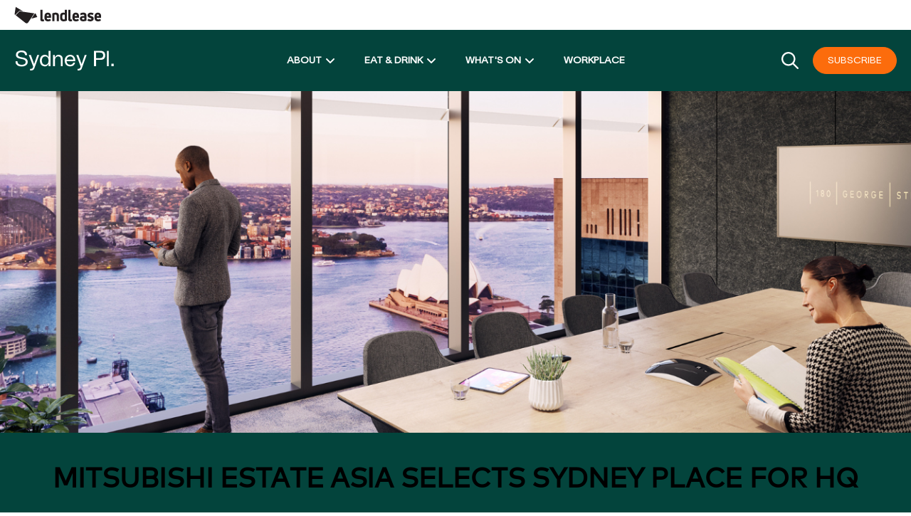

--- FILE ---
content_type: text/html; charset=utf-8
request_url: https://www.sydneyplace.com/news/mitsubishi-estate-announcement/
body_size: 11605
content:


<!DOCTYPE html>
<html lang="en">



<head>

        <script nonce="ZQN99xOusyjtTrj2hQSP+LFa1hsqgwf1WUzflXzvzHY=">
            window.dataLayer = window.dataLayer || [];
            function gtag(){dataLayer.push(arguments);}
            gtag('consent', 'default', {
                'ad_storage': 'denied',
                'analytics_storage': 'granted',
                'ad_user_data': 'granted',
                'ad_personalization': 'granted',
                'personalization_storage': 'granted',
                'functionality_storage': 'granted',
                'security_storage': 'granted',
                'wait_for_update': 500
            });
            gtag("set", "ads_data_redaction", true);
        </script>
        <script nonce="ZQN99xOusyjtTrj2hQSP+LFa1hsqgwf1WUzflXzvzHY=" src=https://cmp.osano.com/AzqJXGTQhHSM53ITf/6f43649f-0ee7-4263-a154-b04d224af10e/osano.js></script>

        <script nonce="ZQN99xOusyjtTrj2hQSP+LFa1hsqgwf1WUzflXzvzHY=">
            var timeZone = Intl.DateTimeFormat().resolvedOptions().timeZone.toString();
            var expires;
            var days=365;
            var isCookie = document.cookie.match('(^|;)\\s*' + "setTimeZoneCookie" + '\\s*=\\s*([^;]+)')?.pop() || '';
            if (isCookie != timeZone.replace("/", "%2F")) {
                eraseCookie("setTimeZoneCookie");
                createCookie("setTimeZoneCookie", timeZone, 365);
            }
            function createCookie(name, value, days) {
                var expires;
                if (days) {
                    var date = new Date();
                    date.setTime(date.getTime() + (days * 24 * 60 * 60 * 1000));
                    expires = "; expires=" + date.toGMTString();
                } else {
                    expires = "";
                }
                document.cookie = encodeURIComponent(name) + "=" + encodeURIComponent(value) + expires + "; path=/";
            }

            function eraseCookie(name) {
                createCookie(name, "", -1);
            }

        </script>

        <script type="text/javascript" id="hs-script-loader" async defer nonce="ZQN99xOusyjtTrj2hQSP+LFa1hsqgwf1WUzflXzvzHY=" src=//js.hs-scripts.com/22106414.js?businessUnitId=907248></script>

    <!-- AssemblyFileVersion 1.0.0.0 -->
    <!-- AssemblyVersion 1.0.0.0 -->
	<!-- AssemblyFileVersion 1.0.0.0 -->
	<!-- AssemblyVersion 1.0.0.0 -->

        <link rel="shortcut icon" href="/static/assets/images/favicon.ico" type="image/ico">




    <meta charset="utf-8">
    <meta http-equiv="X-UA-Compatible" content="IE=edge">
    <meta name="viewport" content="width=device-width, initial-scale=1.0, viewport-fit=cover" />

    <meta name="title" content="MITSUBISHI ESTATE SELECTS SYDNEY PLACE FOR AUSTRALIAN HQ" />
    <meta name="description" content="Leading Japanese real-estate developer and joint venture partner, Mitsubishi Estate Asia, will become the newest tenant at 180 George Street." />

    <title>MITSUBISHI ESTATE SELECTS SYDNEY PLACE FOR AUSTRALIAN HQ</title>

    <link href="https://www.sydneyplace.com/news/mitsubishi-estate-announcement/" hreflang="x-default" rel="alternate" />

    <link href="https://www.sydneyplace.com/news/mitsubishi-estate-announcement/" rel="canonical" />

    <meta property="og:title" content="MITSUBISHI ESTATE SELECTS SYDNEY PLACE FOR AUSTRALIAN HQ" />
    <meta property="og:description" content="Leading Japanese real-estate developer and joint venture partner, Mitsubishi Estate Asia, will become the newest tenant at 180 George Street." />
    <meta property="og:type" content="website" />
    <meta property="og:url" content="https://www.sydneyplace.com/news/mitsubishi-estate-announcement/" />
    <meta property="og:locale" content="en-AU" />
    <meta property="og:image" content="/siteassets/sydney-place/180georgestsuitesl33sharedboardroomrevchr1900x500.png" />
    <meta property="og:image:alt" content="MITSUBISHI ESTATE SELECTS SYDNEY PLACE FOR AUSTRALIAN HQ" />

    <meta name="twitter:card" content="summary_large_image" />
    <meta name="twitter:title" content="MITSUBISHI ESTATE SELECTS SYDNEY PLACE FOR AUSTRALIAN HQ" />
    <meta name="twitter:description" content="Leading Japanese real-estate developer and joint venture partner, Mitsubishi Estate Asia, will become the newest tenant at 180 George Street." />
    <meta name="twitter:image" content="/siteassets/sydney-place/180georgestsuitesl33sharedboardroomrevchr1900x500.png" />
    <meta name="twitter:image:alt" content="MITSUBISHI ESTATE SELECTS SYDNEY PLACE FOR AUSTRALIAN HQ" />

    




<!-- <link rel="shortcut icon" href="/static/assets/images/favicon.ico" type="image/ico" />-->


<script nonce="ZQN99xOusyjtTrj2hQSP+LFa1hsqgwf1WUzflXzvzHY=">
	window.AppGlobals = window.AppGlobals || {};
	window.CdnFallbacks = window.CdnFallbacks || [];
	window.AppHooks = window.AppHooks || {initialise: [], beforeMount: [], afterMount: [], ready: []};
</script>




<script nonce="ZQN99xOusyjtTrj2hQSP+LFa1hsqgwf1WUzflXzvzHY=">window.AppGlobals.polyfillsLoaded = false; function polyfillCallback() { window.AppGlobals.polyfillsLoaded = true; }</script>
<script nonce="ZQN99xOusyjtTrj2hQSP+LFa1hsqgwf1WUzflXzvzHY=">
	
	(function() {
		var d = document;
		var c = d.createElement('script');
		if (!('noModule' in c) && 'onbeforeload' in c) {
			var s = false;
			d.addEventListener('beforeload', function(e) {
				if (e.target === c) {
					s = true;
				} else if (!e.target.hasAttribute('nomodule') || !s) {
					return;
				}
				e.preventDefault();
			}, true);

			c.type = 'module';
			c.src = '.';
			d.head.appendChild(c);
			c.parentNode.removeChild(c)
		}
	}());
</script>

<script nonce="ZQN99xOusyjtTrj2hQSP+LFa1hsqgwf1WUzflXzvzHY=" defer src="https://kit.fontawesome.com/5b13b9674e.js" crossorigin="anonymous"></script>


	<script nonce="ZQN99xOusyjtTrj2hQSP+LFa1hsqgwf1WUzflXzvzHY="  defer  src="https://cdnjs.cloudflare.com/polyfill/v3/polyfill.min.js?callback=polyfillCallback" crossorigin="anonymous"></script>

	<script nonce="ZQN99xOusyjtTrj2hQSP+LFa1hsqgwf1WUzflXzvzHY=" type="module" defer  src="/static/js/main-5189a894cc.mjs" ></script>







	<link rel="stylesheet" type="text/css" href="/static/css/epi-edit-16d60a8a60.css"/>

	<link rel="stylesheet" type="text/css" href="/static/css/main-00b7fc6280.css"/>


<!-- Animate.css -->
<link rel="stylesheet" href="https://cdnjs.cloudflare.com/ajax/libs/animate.css/4.1.1/animate.min.css"/>







            <link rel="preload" href="/static/assets/fonts/FFMarkWebPro/FFMarkWebPro-Book-bbdc958336.woff2" as="font" type="font/woff2" crossorigin="anonymous">
            <link rel="preload" href="/static/assets/fonts/FFMarkWebPro/FFMarkWebPro-Light-3a20aaf0a1.woff2" as="font" type="font/woff2" crossorigin="anonymous">
            <link rel="preload" href="/static/assets/fonts/Lausanne/Lausanne-Light-04e6287202.woff2" as="font" type="font/woff2" crossorigin="anonymous">

    <style>
        :root {
            /*Theme applied based on this order
                                a) Set explicitly against this page
                                b) Set explicitly against a page containing this page
                                c) Site Settings or*/
        /* BRAND COLOURS */ --color-primary: 34, 82, 62; --color-secondary: 243, 217, 50; --color-tertiary: 247, 247, 247; --color-primary-inverted: 247, 247, 247; --color-secondary-inverted: 247, 247, 247; --color-tertiary-inverted: 255, 255, 255; /* BACKGROUNDS */ --color-background-page: 255, 255, 255; --color-background-accent1: 3, 68, 60; --color-background-accent2: 252, 108, 12; --color-background-page-inverted: 247, 247, 247; --color-background-accent1-inverted: 34, 82, 62; --color-background-accent2-inverted: 243, 217, 50; /* GRADIENTS */ --gradient-primary-from: 0, 170, 205; --gradient-primary-to: 168, 222, 60; --gradient-secondary-from: 0, 0, 170; --gradient-secondary-to: 0, 190, 240; /* TEXT COLOURS */ --color-heading: 39, 40, 40; --color-text: 39, 40, 40; --color-heading-inverted: 34, 82, 62; --color-text-inverted: 247, 247, 247; /* LINK COLOURS */ --color-link-text: 0, 0, 0; --color-link-text-hover: 0, 0, 0; --color-link-text-active: 0, 0, 0; --color-link-text-inverted: 34, 82, 62; --color-link-text-hover-inverted: 39, 40, 40; --color-link-text-active-inverted: 39, 40, 40; /* LINK STYLES */ --link-text-decoration: underline; --link-text-decoration-hover: none; --link-text-decoration-active: underline; /* FONT SIZING */ --font-size-heading: 50px; --font-size-heading-alternate: 60px; --font-size-body: 16px; /* FONT WEIGHT */ --font-weight-heading: 700; --font-weight-heading-alternate: 700; --font-weight-body-xl: 600; --font-weight-body: 400; --font-weight-button-primary: 400; --font-weight-button-secondary: 400; --font-weight-button-tertiary: 400; --font-weight-button-link: 400; /* FONT LETTER SPACING */ --font-letter-spacing-heading: -0.0025em; --font-letter-spacing-heading-alternate: 0; --font-letter-spacing-body: 0; /* FONT TRANSFORMATIONS */ --font-transform-heading: uppercase; --font-transform-heading-alternate: none; /* PRIMARY BUTTON */ --color-button-primary-background: 252, 108, 12; --color-button-primary-background-hover: 252, 108, 12; --color-button-primary-background-active: 252, 108, 12; --color-button-primary-background-inverted: 243, 217, 50; --color-button-primary-background-hover-inverted: 243, 217, 50; --color-button-primary-background-active-inverted: 243, 217, 50; --color-button-primary-border: 252, 108, 12; --color-button-primary-border-hover: 252, 108, 12; --color-button-primary-border-active: 252, 108, 12; --color-button-primary-border-inverted: 243, 217, 50; --color-button-primary-border-hover-inverted: 243, 217, 50; --color-button-primary-border-active-inverted: 243, 217, 50; --color-button-primary-text: 255, 255, 255; --color-button-primary-text-hover: 34, 82, 62; --color-button-primary-text-active: 34, 82, 62; --color-button-primary-text-inverted: 0,0,0; --color-button-primary-text-hover-inverted: 255,255,255; --color-button-primary-text-active-inverted: 0,0,0; /* SECONDARY BUTTON */ --color-button-secondary-background: 34, 82, 62; --color-button-secondary-background-hover: 34, 82, 62; --color-button-secondary-background-active: 174, 172, 174; --color-button-secondary-background-inverted: 108, 36, 132; --color-button-secondary-background-hover-inverted: 108, 36, 132; --color-button-secondary-background-active-inverted: 108, 36, 132; --color-button-secondary-border: 34, 82, 62; --color-button-secondary-border-hover: 174, 172, 174,0; --color-button-secondary-border-active: 174, 172, 174; --color-button-secondary-border-inverted: 108, 36, 132; --color-button-secondary-border-hover-inverted: 108, 36, 132; --color-button-secondary-border-active-inverted: 108, 36, 132; --color-button-secondary-text: 255, 255, 255; --color-button-secondary-text-hover: 243, 217, 50; --color-button-secondary-text-active: 39, 40, 40; --color-button-secondary-text-inverted: 255, 255, 255; --color-button-secondary-text-hover-inverted: 255, 255, 255; --color-button-secondary-text-active-inverted: 255, 255, 255; /* TERTIARY BUTTON */ --color-button-tertiary-background: 255, 255, 255, 0; --color-button-tertiary-background-hover: 255, 255, 255, 0; --color-button-tertiary-background-active: 255, 255, 255, 0; --color-button-tertiary-background-inverted: 255, 255, 255, 0; --color-button-tertiary-background-hover-inverted: 255, 255, 255, 0; --color-button-tertiary-background-active-inverted: 255, 255, 255, 0; --color-button-tertiary-border: 255, 255, 255, 0; --color-button-tertiary-border-hover: 255, 255, 255, 0; --color-button-tertiary-border-active: 255, 255, 255, 0; --color-button-tertiary-border-inverted: 255, 255, 255, 0; --color-button-tertiary-border-hover-inverted: 255, 255, 255, 0; --color-button-tertiary-border-active-inverted: 255, 255, 255, 0; --color-button-tertiary-text: 34, 82, 62; --color-button-tertiary-text-hover: 34, 82, 62; --color-button-tertiary-text-active: 34, 82, 62; --color-button-tertiary-text-inverted: 255, 255, 255; --color-button-tertiary-text-hover-inverted: 149, 185, 243; --color-button-tertiary-text-active-inverted: 255, 255, 255; /* BUTTON LINK */ --color-button-link-text: 12, 108, 222; --color-button-link-text-hover: 0, 91, 148; --color-button-link-text-active: 12, 108, 222; --color-button-link-text-inverted: 255, 255, 255; --color-button-link-text-hover-inverted: 149, 185, 243; --color-button-link-text-active-inverted: 255, 255, 255; /* BUTTON BORDERS */ --border-width-button-primary: 1px; --border-width-button-secondary: 1px; --border-width-button-tertiary: 1px; --border-radius-buttons: 50px; --border-radius-button-icon-only: 50%; /* BUTTON PADDING */ --button-py: 15px; --button-px: 30px; /* TOP BAR */ --color-topbar-background: 255, 255, 255; --color-topbar-border: 255, 255, 255; --color-topbar-divider: 255, 255, 255; --color-topbar-link: 255, 255, 255; --color-topbar-link-hover: 12, 108, 222; --color-topbar-link-active: 65, 64, 66; --topbar-link-text-decoration: none; --topbar-link-text-decoration-hover: underline; --topbar-link-text-decoration-active: underline; --height-topbar-desktop: 42px; --height-topbar-mobile: 42px; /* HEADER BAR */ --color-header-background: 3, 68, 60; --color-header-border: 3, 68, 60; --color-header-divider: 3, 68, 60; --color-header-link: 255, 255, 255; --color-header-link-hover: 252, 108, 12; --color-header-link-active: 252, 108, 12; --height-header-desktop: 86px; --height-header-mobile: 72px; /* MENU 1ST LEVEL*/ --color-menu-1st-level-background: 3, 68, 60; --color-menu-1st-level-background-hover: 3, 68, 60; --color-menu-1st-level-background-active: 3, 68, 60; --color-menu-1st-level-divider: 3, 68, 60; --color-menu-1st-level-link: 255, 255, 255 ; --color-menu-1st-level-link-hover: 252, 108, 12; --color-menu-1st-level-link-active: 252, 108, 12; --color-menu-1st-level-alternative-background: 51, 51, 51; --color-menu-1st-level-alternative-background-hover: 51, 51, 51; --color-menu-1st-level-alternate-divider: 12, 108, 222; --color-menu-1st-level-alternative-link: 239, 239, 239; --color-menu-1st-level-alternative-link-hover: 239, 239, 239; /* MENU 2ND LEVEL*/ --color-menu-2nd-level-background: 3, 68, 60; --color-menu-2nd-level-background-hover: 3, 68, 60; --color-menu-2nd-level-divider: 3, 68, 60; --color-menu-2nd-level-link: 252, 108, 12; --color-menu-2nd-level-link-hover: 252, 108, 12; --color-menu-2nd-level-alternative-background: 51, 51, 51; --color-menu-2nd-level-alternative-background-hover: 51, 51, 51; --color-menu-2nd-level-alternate-divider: 51, 51, 51; --color-menu-2nd-level-alternative-link: 255, 255, 255; --color-menu-2nd-level-alternative-link-hover: 255, 255, 255; /* OVERLAP LOGO */ --height-logo-mobile: 7rem; --height-logo-desktop: 8rem; --spacing-logo-mobile: 10rem; --spacing-logo-desktop: 12rem; /* FOOTER */ --color-footer-background: 255, 255, 255; --color-footer-border: 0 0, 0; --color-footer-divider: 0, 0, 0; --color-footer-heading: 0, 0, 0; --color-footer-text: 3, 68, 60; --color-footer-link: 3, 68, 60; --color-footer-link-hover: 252, 108, 12; --color-footer-link-active: 252, 108, 12; --footer-link-text-decoration: none; --footer-link-text-decoration-hover: underline; --footer-link-text-decoration-active: none; /* FORM FIELDS */ --color-inputs-border: 255, 255, 255; --color-inputs-background: 255, 255, 255; --color-inputs-text: 39, 40, 40; --color-inputs-highlight: 34, 82, 62; --color-inputs-border-inverted: 34, 82, 62; --color-inputs-background-inverted: 255, 255, 255; --color-inputs-text-inverted: 255, 255, 255; --color-inputs-highlight-inverted: 39, 40, 40; --border-radius-inputs: 20px; --border-width-inputs: 2px; /* BORDERS */ --border-color: 0, 0, 0; --border-color-inverted: 255, 255, 255; --border-width: 1px; --border-radius: 6px; /* TABLES */ --color-table-background: 243, 244, 246; --color-table-title: 0, 0, 0; --color-table-background-inverted: 255, 255, 255; --color-table-title-inverted: 0, 0, 0; /* SHADOW COLOUR */ --color-shadow: 34, 82, 6, 20%; --color-shadow-inverted: 34, 82, 6, 20%; /* HERO */ --color-hero-title: 255, 255, 255; --border-radius-hero: 20px; /* MEDIA BLOCK */ --border-radius-media-block-image: 20px; /* SYSTEM COLOURS */ --color-system-alert-text: 34, 82, 6; --color-system-alert-full: 34, 82, 6; --color-system-alert-faded: 34, 82, 6; --color-system-warning-text: 34, 82, 6; --color-system-warning-full: 34, 82, 6; --color-system-warning-faded:34, 82, 6 ; --color-system-success-text: 34, 82, 6; --color-system-success-full: 34, 82, 6; --color-system-success-faded: 34, 82, 6; --color-system-info-text: 34, 82, 6; --color-system-info-full: 34, 82, 6; --color-system-info-faded: 34, 82, 6; --color-system-focus: 34, 82, 6, 30%; --color-system-focus-inverted: 34, 82, 6, 30%; --color-system-disabled-text: 34, 82, 6; --color-system-disabled-text-inverted: 34, 82, 6; --color-system-disabled-background: 34, 82, 6, 80%; --color-system-disabled-background-inverted: 34, 82, 6, 80%;;
            /* FONT FAMILY */
            --font-heading: FFMarkWebPro;
            --font-heading-alternate: ;
            --font-body: Lausanne;
            --font-body-xl: FFMarkWebPro;
            --font-button: Lausanne;
            --font-link-button: FFMarkWebPro;
            /* Font Sizes */
            --font-size-button: calc( 1 * var(--font-size-body));
            --font-link-size-button: calc( 1 * var(--font-size-body));
            /* Button Link Text Decoration*/
            --button-link-text-decoration: none;
            --button-link-text-decoration-hover: underline;
            --button-link-text-decoration-active: none;
        }
    </style>

    <style>
	@font-face {font-family: FFMarkWebPro; font-style: normal; font-weight: 350; font-display: swap; src:url(/static/assets/fonts/FFMarkWebPro/FFMarkWebPro-Book-bbdc958336.woff2) format("woff2"), url(/static/assets/fonts/FFMarkWebPro/FFMarkWebPro-Book-e1ffaed7aa.woff) format("woff");} @font-face {font-family: FFMarkWebPro; font-style: normal; font-weight: 300; font-display: swap; src:url(/static/assets/fonts/FFMarkWebPro/FFMarkWebPro-Light-3a20aaf0a1.woff2) format("woff2"), url(/static/assets/fonts/FFMarkWebPro/FFMarkWebPro-Light-2bfad8a535.woff) format("woff");} @font-face {font-family: Lausanne; font-style: normal; font-weight: 300; font-display: swap; src:url(/static/assets/fonts/Lausanne/Lausanne-Light-04e6287202.woff2) format("woff2"), url(/static/assets/fonts/Lausanne/Lausanne-Light-953c41ade5.woff) format("woff");} 
	</style>

<script nonce="ZQN99xOusyjtTrj2hQSP+LFa1hsqgwf1WUzflXzvzHY=" type="text/javascript">(function(w,d,s,l,i){w[l]=w[l]||[];w[l].push({'gtm.start':
new Date().getTime(),event:'gtm.js'});var f=d.getElementsByTagName(s)[0],
j=d.createElement(s),dl=l!='dataLayer'?'&l='+l:'';j.async=true;j.src=
'https://www.googletagmanager.com/gtm.js?id='+i+dl;f.parentNode.insertBefore(j,f);
})(window,document,'script','dataLayer','GTM-M3T2QR2');
</script></head>

<body>
        <h1 class="page-title">
            MITSUBISHI ESTATE SELECTS SYDNEY PLACE FOR AUSTRALIAN HQ
        </h1>
    
    <a id="top" class="sr-only absolute -top-96 focus:top-0" href="#mainContent" tabindex="0">Skip to Content</a>

    <div id="app" data-fa-set="far" data-google-maps-api-key="AIzaSyBIwNLERMX5Sn2DVCx-2P1u66Op64CN0NQ" class="flex flex-col min-h-screen">



	<div class="top-bar relative z-250    font-bold font-body text-body-md" role="banner">
        



<div class="container grid grid-cols-zones h-full">
	<ul class="grid grid-flow-col gap-x-5 items-stretch">
        
<li class="flex items-center h-full">


<a href="https://www.lendlease.com/au/"  aria-label="header logo" class="logo block " rel="">
	<div class="h-5 lg:h-6 ">
		<img class="object-contain h-full" src="/globalassets/all-sites/logos/lendlease_logo_black/">
	</div>
</a>
</li>
	</ul>

	<ul class="grid grid-flow-col gap-x-5 items-stretch mx-5">
        

	</ul>

	<ul class="grid grid-flow-col gap-x-5 items-stretch justify-end">
        

	</ul>
</div>

	</div>


	<header class="first-level sticky -top-px left-0 right-0 z-240    font-bold font-body text-body-md" role="banner">
        



<div class="container grid grid-cols-zones h-full">
	<ul class="grid grid-flow-col gap-x-5 items-stretch">
        
<li class="flex items-center h-full">


<a href="/"  aria-label="header logo" class="logo block " rel="">
	<div class="h-8 ">
		<img class="object-contain h-full" src="/contentassets/523dab1429d74f008128389cef32e6dd/sydney-place-logo-horizontal-white.svg" alt="Sydney Place logo">
	</div>
</a>
</li>
	</ul>

	<ul class="grid grid-flow-col gap-x-5 items-stretch mx-5">
        
<li class="flex items-center h-full hidden lg:flex">


		<nav class="h-full" role="navigation">
			<ul class="grid grid-flow-col auto-cols-auto items-center h-full">
                



<li class="flex items-center h-full relative">
	<a class="dropdown-button first-level-heading flex items-center h-full px-5 cursor-pointer   mb-0"
	   id="dropdown-1fda004c-0cf1-4673-a969-75284a14c55e"
	   data-bs-target="dropdown-1fda004c-0cf1-4673-a969-75284a14c55e"
	   aria-controls="dropdown-1fda004c-0cf1-4673-a969-75284a14c55e"
	   href="#"
	   type="button"
	   data-bs-toggle="dropdown"
	   aria-expanded="false"
	   data-bs-display="static">
		ABOUT
		<i class="fas icon fa-angle-down transform icon--sm ml-1"></i>
	</a>
	<div class="dropdown-menu second-level absolute overflow-auto left-0 top-full z-250 font-normal  mt-0 shadow-md"
		 aria-labelledby="dropdown-1fda004c-0cf1-4673-a969-75284a14c55e"
		 data-bs-popper="static">
        <div class="overflow-auto w-full shadow-md mt-px">
			<div class="grid grid-flow-col max-w-100vw">
				<div class="w-52">
					<ul class="grid py-2">
								<li class="">
                                    <a class="second-level-heading block py-2.5 px-5 font-body text-body-lg" href="/about/about/" rel="">Overview</a>
								</li>
								<li class="">
                                    <a class="second-level-heading block py-2.5 px-5 font-body text-body-lg" href="/about/location/" rel="">Getting here</a>
								</li>
								<li class="">
                                    <a class="second-level-heading block py-2.5 px-5 font-body text-body-lg" href="/about/our-history/" rel="">History</a>
								</li>
					</ul>
				</div>
			</div>
		</div>
	</div>
</li>



<li class="flex items-center h-full relative">
	<a class="dropdown-button first-level-heading flex items-center h-full px-5 cursor-pointer   mb-0"
	   id="dropdown-fa420c9e-4257-4f17-97fb-dd29ee62bb53"
	   data-bs-target="dropdown-fa420c9e-4257-4f17-97fb-dd29ee62bb53"
	   aria-controls="dropdown-fa420c9e-4257-4f17-97fb-dd29ee62bb53"
	   href="#"
	   type="button"
	   data-bs-toggle="dropdown"
	   aria-expanded="false"
	   data-bs-display="static">
		EAT &amp; DRINK
		<i class="fas icon fa-angle-down transform icon--sm ml-1"></i>
	</a>
	<div class="dropdown-menu second-level absolute overflow-auto left-0 top-full z-250 font-normal  mt-0 shadow-md"
		 aria-labelledby="dropdown-fa420c9e-4257-4f17-97fb-dd29ee62bb53"
		 data-bs-popper="static">
        <div class="overflow-auto w-full shadow-md mt-px">
			<div class="grid grid-flow-col max-w-100vw">
				<div class="w-52">
					<ul class="grid py-2">
								<li class="">
                                    <a class="second-level-heading block py-2.5 px-5 font-body text-body-lg" href="/retail/directory/" rel="">Directory</a>
								</li>
								<li class="">
                                    <a class="second-level-heading block py-2.5 px-5 font-body text-body-lg" href="/retail/jacksons-on-george/" rel="">Jacksons on George</a>
								</li>
					</ul>
				</div>
			</div>
		</div>
	</div>
</li>



<li class="flex items-center h-full relative">
	<a class="dropdown-button first-level-heading flex items-center h-full px-5 cursor-pointer   mb-0"
	   id="dropdown-43308339-c317-46af-97e0-fb2d6dc7cb68"
	   data-bs-target="dropdown-43308339-c317-46af-97e0-fb2d6dc7cb68"
	   aria-controls="dropdown-43308339-c317-46af-97e0-fb2d6dc7cb68"
	   href="#"
	   type="button"
	   data-bs-toggle="dropdown"
	   aria-expanded="false"
	   data-bs-display="static">
		WHAT&#x27;S ON
		<i class="fas icon fa-angle-down transform icon--sm ml-1"></i>
	</a>
	<div class="dropdown-menu second-level absolute overflow-auto left-0 top-full z-250 font-normal  mt-0 shadow-md"
		 aria-labelledby="dropdown-43308339-c317-46af-97e0-fb2d6dc7cb68"
		 data-bs-popper="static">
        <div class="overflow-auto w-full shadow-md mt-px">
			<div class="grid grid-flow-col max-w-100vw">
				<div class="w-52">
					<ul class="grid py-2">
								<li class="">
                                    <a class="second-level-heading block py-2.5 px-5 font-body text-body-lg" href="/offers-and-events/" rel="">Offers &amp; Events</a>
								</li>
								<li class="">
                                    <a class="second-level-heading block py-2.5 px-5 font-body text-body-lg" href="/news/" rel="">News</a>
								</li>
					</ul>
				</div>
			</div>
		</div>
	</div>
</li>



		<li class="flex items-center h-full relative">
			<a class="first-level-heading flex items-center h-full px-5 cursor-pointer  " href="/workplace/workplace/" >
				WORKPLACE
			</a>
		</li>

			</ul>
		</nav>
</li>
	</ul>

	<ul class="grid grid-flow-col gap-x-5 items-stretch justify-end">
        
<li class="flex items-center h-full">





<span class="header-search-trigger cursor-pointer "
	  type="button"
	  data-bs-toggle="offcanvas"
	  data-bs-target="#header-search"
	  aria-controls="header-search">
	<span class="sr-only">Search</span>
	<i class="far icon fa-magnifying-glass icon"></i>
</span>

<div class="offcanvas offcanvas-top flex flex-col header-search | focus:outline-none" id="header-search" tabindex="-1" aria-labelledby="header-search-label" data-offcanvas>
	<div class="header-search-spacer bg-white bg-opacity-80"></div>
	<div class="flex-grow w-full bg-brand-page relative">
		<div class="header-search-content container h-full flex justify-between items-center">
			<span class="sr-only" id="header-search-label">Search Input</span>
			<autocomplete v-bind="{&quot;apiUrl&quot;:&quot;/api/search/headersearch/&quot;,&quot;searchPageUrl&quot;:&quot;&quot;,&quot;hideClearButton&quot;:true,&quot;noBorder&quot;:true,&quot;isFullScreen&quot;:true,&quot;searchThreshold&quot;:6,&quot;name&quot;:&quot;term&quot;,&quot;apiParams&quot;:[{&quot;name&quot;:&quot;rootPage&quot;,&quot;value&quot;:&quot;1636&quot;}]}">
				<template v-slot="{ suggestion }">
					<span class="" v-html="`${suggestion.name} `"></span>
					<span class="text-body-sm" v-text="`${suggestion.location}`"></span>
				</template>
			</autocomplete>
			<button type="button" class="pl-4 py-1 border-l | md:pl-6" data-bs-dismiss="offcanvas" aria-label="Close">
				<i class="far icon fa-xmark icon  md:h-8 md:w-8"></i>
			</button>
		</div>
	</div>
</div>

</li><li class="flex items-center h-full hidden lg:flex">





			<a href="/contact-us/" aria-label="SUBSCRIBE" rel="" class="button button--small"  >
			<span class="">SUBSCRIBE</span>
			 </a>

</li><li class="flex items-center h-full lg:hidden">



<a id="mobile-nav-toggle"
		class="hamburger relative collapsed z-275 block h-full"
		data-bs-toggle="collapse"
		data-bs-target="#navigation-mobile"
		aria-controls="navigation-mobile"
		aria-expanded="false"
		aria-label="Toggle navigation"
		data-bs-display="static"
		data-bs-parent="header">
	<span class="sr-only">Menu</span>
	<span class="icon">
		<span class="right-0 hamburger-icon top-1/2"></span>
	</span>
</a>

<nav id="navigation-mobile"
	 class="mobile-nav absolute collapse z-250 w-full top-full overflow-y-auto transform transition-transform duration-300  right-0"
	 data-position="bottom"
	 role="navigation"
	 @click.stop>
	<div class="shadow-md    ">
			<div class="">
				<div class="px-5 level-1 level-2">
					




<ul class="link-list  mobile-menu-item">
	<li>
		<a id="menu-eadf34f9-5b93-441a-b78a-015525131af9-button"
		   class="heading link-header link-list-heading flex items-center justify-between    collapsed"
		   data-bs-toggle="collapse"
		   data-bs-target="#menu-eadf34f9-5b93-441a-b78a-015525131af9"
		   aria-expanded="true"
		   aria-controls="menu-eadf34f9-5b93-441a-b78a-015525131af9">
			<span >ABOUT</span>
<i class="fas icon fa-chevron-up icon--sm icon--open icon--accordion ml-2"></i><i class="fas icon fa-chevron-down icon--sm icon--closed icon--accordion ml-2"></i>
		</a>

		<ul id="menu-eadf34f9-5b93-441a-b78a-015525131af9"
			class="overflow-hidden font-body text-body-lg collapse"
			aria-labelledby="menu-eadf34f9-5b93-441a-b78a-015525131af9-button">
					<li class="font-normal ">
                        <a class="heading link-action" href="/about/about/" rel="">Overview</a>
					</li>
					<li class="font-normal ">
                        <a class="heading link-action" href="/about/location/" rel="">Getting here</a>
					</li>
					<li class="font-normal ">
                        <a class="heading link-action" href="/about/our-history/" rel="">History</a>
					</li>
		</ul>
	</li>
</ul>




<ul class="link-list  mobile-menu-item">
	<li>
		<a id="menu-b0b11479-70ea-4179-a730-8f18f0edafc3-button"
		   class="heading link-header link-list-heading flex items-center justify-between    collapsed"
		   data-bs-toggle="collapse"
		   data-bs-target="#menu-b0b11479-70ea-4179-a730-8f18f0edafc3"
		   aria-expanded="true"
		   aria-controls="menu-b0b11479-70ea-4179-a730-8f18f0edafc3">
			<span >EAT & DRINK</span>
<i class="fas icon fa-chevron-up icon--sm icon--open icon--accordion ml-2"></i><i class="fas icon fa-chevron-down icon--sm icon--closed icon--accordion ml-2"></i>
		</a>

		<ul id="menu-b0b11479-70ea-4179-a730-8f18f0edafc3"
			class="overflow-hidden font-body text-body-lg collapse"
			aria-labelledby="menu-b0b11479-70ea-4179-a730-8f18f0edafc3-button">
					<li class="font-normal ">
                        <a class="heading link-action" href="/retail/directory/" rel="">Directory</a>
					</li>
					<li class="font-normal ">
                        <a class="heading link-action" href="/retail/jacksons-on-george/" rel="">Jacksons on George</a>
					</li>
		</ul>
	</li>
</ul>




<ul class="link-list  mobile-menu-item">
	<li>
		<a id="menu-84c4d079-250e-4ed7-973d-9345b471715e-button"
		   class="heading link-header link-list-heading flex items-center justify-between    collapsed"
		   data-bs-toggle="collapse"
		   data-bs-target="#menu-84c4d079-250e-4ed7-973d-9345b471715e"
		   aria-expanded="true"
		   aria-controls="menu-84c4d079-250e-4ed7-973d-9345b471715e">
			<span >WHAT'S ON</span>
<i class="fas icon fa-chevron-up icon--sm icon--open icon--accordion ml-2"></i><i class="fas icon fa-chevron-down icon--sm icon--closed icon--accordion ml-2"></i>
		</a>

		<ul id="menu-84c4d079-250e-4ed7-973d-9345b471715e"
			class="overflow-hidden font-body text-body-lg collapse"
			aria-labelledby="menu-84c4d079-250e-4ed7-973d-9345b471715e-button">
					<li class="font-normal ">
                        <a class="heading link-action" href="/offers-and-events/" rel="">Offers &amp; Events</a>
					</li>
					<li class="font-normal ">
                        <a class="heading link-action" href="/news/" rel="">News</a>
					</li>
		</ul>
	</li>
</ul>



		<ul class="link-list mobile-menu-item">
			<li>
				<a class="link-header link-list-heading flex items-center justify-between  " href="/workplace/workplace/">
					<span>WORKPLACE</span>
				</a>
			</li>
		</ul>






		<div class="py-6 mobile-menu-item">
			<div>
			<a href="/contact-us/" aria-label="CONTACT US" rel="" class="button button inverted button--small"  target=_top >
			<span class="">CONTACT US</span>
			 </a>
			</div>
		</div>


				</div>
			</div>
	</div>
</nav>
</li>
	</ul>
</div>

	</header>

        <main id="mainContent" class="main__content" role="main" tabindex="-1">
            







<a class="anchor flex h-0 -mt-20" name="207779">&nbsp;</a><div class="flow-root mt-20"><div>




<div class="hero relative  flex flex-col md:flex-row h-full md:h-unset min-h-sm md:min-h-md" id="hero-19859d8c9ac445ecadab943afc1e255e">
    <div class="object-cover h-full w-full absolute">
<picture><source media="(max-width: 768px)" srcset="/siteassets/sydney-place/news/mitsubishi-estate-hero-1900x500.png?width=400&amp;height=300&amp;upscale=false&amp;format=webp&amp;mode=crop&amp;anchor=center&amp;quality=80 480w, /siteassets/sydney-place/news/mitsubishi-estate-hero-1900x500.png?width=800&amp;height=800&amp;upscale=false&amp;format=webp&amp;mode=crop&amp;anchor=center&amp;quality=80 767w" /><source media="(min-width: 769px)" srcset="/siteassets/sydney-place/news/mitsubishi-estate-hero-1900x500.png?width=1024&amp;upscale=false&amp;format=webp&amp;mode=crop&amp;anchor=center&amp;quality=80 1023w, /siteassets/sydney-place/news/mitsubishi-estate-hero-1900x500.png?width=1440&amp;upscale=false&amp;format=webp&amp;mode=crop&amp;anchor=center&amp;quality=80 1439w, /siteassets/sydney-place/news/mitsubishi-estate-hero-1900x500.png?width=1919&amp;upscale=false&amp;format=webp&amp;mode=crop&amp;anchor=center&amp;quality=70 1919w, /siteassets/sydney-place/news/mitsubishi-estate-hero-1900x500.png?width=2560&amp;upscale=false&amp;format=webp&amp;mode=crop&amp;anchor=center&amp;quality=50 2559w, /siteassets/sydney-place/news/mitsubishi-estate-hero-1900x500.png?width=3840&amp;upscale=false&amp;format=webp&amp;mode=crop&amp;anchor=center&amp;quality=40 3839w" /><img alt="Mitsubishi Estate Hero 1900x500.png" class="object-cover h-full w-full absolute" height="400" loading="lazy" src="/siteassets/sydney-place/news/mitsubishi-estate-hero-1900x500.png?width=300&amp;height=400&amp;upscale=false&amp;format=webp&amp;mode=max&amp;quality=80" width="300" /></picture>
       <div class=" ">
        </div>
    </div>

    <div class="container z-210 hero-content my-0 static h-auto py-16 flex flex-col h-full md:h-unset">
        <div class="  self-start text-left my-auto w-full">
            <div class="md:static md:flex">
                <div class="z-230 w-full">
                        <div class="-mb-2  flex flex-wrap">
                            
                        </div>
                </div>
            </div>
        </div>
    </div>




</div>
<div id="hero-19859d8c9ac445ecadab943afc1e255e__end"></div>



</div></div><a class="anchor flex h-0 -mt-20" name="207798">&nbsp;</a><div class="flow-root mt-20"><div>



<div class="flex px-5 bg-brand-accent-1">
	<div class="block-spacing w-full">
		<div class="container my-0 text-center md:text-center block-spacing w-full  ">

				<h2 class="last:mb-0 text-heading-lg text-black " >MITSUBISHI ESTATE ASIA SELECTS SYDNEY PLACE FOR HQ</h2>
				<div class="rich-text last:mb-0 text-black">
<p><strong>Joint venture partner and newest tenant to relocate to the new landmark Sydney Place development at 180 George Street, set to be completed later this year.</strong></p></div>
		</div>
	</div>
</div>
</div></div><a class="anchor flex h-0 -mt-20" name="207805">&nbsp;</a><div class="flow-root mt-20"><div class="container">



<div class="flex bg-transparent">
	<div class="block-spacing w-full">
		<div class="container my-0 text-left md:text-left block-spacing w-full  ">

				<div class="rich-text last:mb-0 text-brand-body">
<p>Leading Japanese real-estate developer and joint venture partner, Mitsubishi Estate Asia, will relocate its Sydney headquarters to 180 George Street within the Sydney Place development.</p>
<p>Sydney Place is poised to showcase the fundamentals of their ambition to create sustainable and healthy workplaces for the future, while also supporting cultural transformation and fueling innovation, with their expanding presence in Australia and vision to create world-class real estate assets for future generations.</p>
<p>Mitsubishi Estate Asia will occupy one of the turn-key, premium suites located on Levels 31-33.</p></div>
		</div>
	</div>
</div>
</div></div><a class="anchor flex h-0 -mt-20" name="17249">&nbsp;</a><div class="flow-root mt-20"><div class="container container-narrow">



<div class="flex bg-transparent">
	<div class="w-full">
		<div class="container container-narrow my-0 text-center md:text-center w-full  ">

				<div class="rich-text last:mb-0 text-brand-body">
<p class="mb-5 text-body-md">We acknowledge the Traditional Custodians of the land on which Sydney Place is located, the Gadigal people of the Eora Nation, and pay our respects to them and their elders - past, present and emerging.</p>
<p>&nbsp;</p></div>
		</div>
	</div>
</div>
</div></div>


            <vue-modal id="videoModal"></vue-modal>
        </main>


<footer class="mt-auto ll-footer" role="contentinfo">
	



	<div class="footer-row">
		<div class="py-5">
			<div class="container ">
				<ul class="grid grid-flow-col gap-x-5 items-center ">
                    
<li>


<div class="grid gap-x-8 gap-y-5 md:grid-flow-col md:auto-cols-fr md:py-12">

		<div class="grid gap-y-5 auto-rows-max md:gap-y-6 ">
            



<div class="rich-text font-normal  ">
	
<p><img src="/contentassets/65d81b55c103430ea40af91fae102c39/sydney-place-horizontal-mono-rgb-1.png" width="200" height="45" /><br />180 George Street, Sydney 2000 NSW</p>
</div>

		</div>

		<div class="grid gap-y-5 auto-rows-max md:gap-y-6 ">
            



<div class="rich-text font-normal  ">
	

</div>

		</div>

		<div class="grid gap-y-5 auto-rows-max md:gap-y-6 ">
            



<div class="rich-text font-normal  ">
	

</div>

		</div>

		<div class="grid gap-y-5 auto-rows-max md:gap-y-6 ">
            



<div class="rich-text font-normal  ">
	

</div>

		</div>

		<div class="grid gap-y-5 auto-rows-max md:gap-y-6 ">
            


                             <span class=" grid grid-flow-col auto-cols-max gap-x-3 justify-center | md:justify-start"> 
                      <a href="https://www.facebook.com/VisitSydneyPlace/" target="_blank" rel="noopener noreferrer" class="button border-2 p-2 social-link--minimal rounded-full ">
	                             <span class="sr-only">Facebook</span>
                             	<i class="fab icon fa-facebook-f h-5 w-5"></i>
                         </a>
                      <a href="https://www.instagram.com/visitsydneyplace/" target="_blank" rel="noopener noreferrer" class="button border-2 p-2 social-link--minimal rounded-full ">
	                             <span class="sr-only">Instagram</span>
                             	<i class="fab icon fa-instagram h-5 w-5"></i>
                         </a>
                </span>


		</div>

</div>
</li>
				</ul>

				<ul class="w-0">
                    

				</ul>

				<ul class="w-0">
                    

				</ul>
			</div>
		</div>
	</div>

	



	<div class="footer-row">
		<div class="py-5">
			<div class="container ">
				<ul class="grid grid-flow-col gap-x-5 items-center ">
                    
<li>


<div class="grid gap-x-8 gap-y-5 md:grid-flow-col md:auto-cols-fr md:py-12">

		<div class="grid gap-y-5 auto-rows-max md:gap-y-6 ">
            



<div class="rich-text font-normal  ">
	
<p><a href="/about/location/"><strong>GETTING HERE&nbsp;</strong></a></p>
<p><a href="/about/about/"><strong>ABOUT&nbsp;</strong></a></p>
<p><a href="/contact-us/"><strong>CONTACT US&nbsp;</strong></a></p>
</div>

		</div>




		<div class="grid gap-y-5 auto-rows-max md:gap-y-6 ">
            



<div class="rich-text font-normal  ">
	
<p style="text-align: right;">We acknowledge the Traditional Custodians of the land on which Sydney Place is located, the Gadigal people of the Eora Nation, and pay our respects to them and their elders - past, present and emerging.</p>
<p style="text-align: right;"><a href="https://www.lendlease.com/au/terms-of-use/?__hstc=176860026.b51af1135ce9fbfea9a64bac5c16b66e.1741065370947.1762226532595.1762292944972.41&amp;__hssc=176860026.5.1762292944972&amp;__hsfp=239588311" target="_blank" rel="noopener">Terms of Use</a> | <a href="https://www.lendlease.com/au/privacy/?__hstc=176860026.b51af1135ce9fbfea9a64bac5c16b66e.1741065370947.1762226532595.1762292944972.41&amp;__hssc=176860026.5.1762292944972&amp;__hsfp=239588311" target="_blank" rel="noopener">Privacy Policy</a> | <a href="https://www.lendlease.com/au/about-us/governance/?__hstc=176860026.b51af1135ce9fbfea9a64bac5c16b66e.1741065370947.1762226532595.1762292944972.41&amp;__hssc=176860026.5.1762292944972&amp;__hsfp=239588311" target="_blank" rel="noopener">Whistleblower Information</a> |&nbsp;<a href="https://www.lendlease.com/au/cookie-policy/?__hstc=176860026.b51af1135ce9fbfea9a64bac5c16b66e.1741065370947.1762226532595.1762292944972.41&amp;__hssc=176860026.5.1762292944972&amp;__hsfp=239588311" target="_blank" rel="noopener">Cookie Policy</a></p>
</div>

		</div>

</div>
</li>
				</ul>

				<ul class="w-0">
                    

				</ul>

				<ul class="w-0">
                    

				</ul>
			</div>
		</div>
	</div>

	



	<div class="footer-row border-t">
		<div class="py-5">
			<div class="container grid lg:grid-cols-zones">
				<ul class="grid grid-flow-col gap-x-5 items-center justify-center | lg:justify-start">
                    

				</ul>

				<ul class="grid grid-flow-col gap-x-5 items-center justify-center | lg:mx-5">
                    
<li class="flex items-center h-full">

<div class="mb-5 text-body-md | lg:mb-0">
	@ Lendlease Corporation, all rights reserved
</div>
</li><li class="flex items-center h-full">


<a href="https://www.sydneyplace.com/"  aria-label="header logo" class="logo block " rel="">
	<div class="h-5 lg:h-6 ">
		<img class="object-contain h-full" src="/globalassets/all-sites/logos/lendlease_logo_black/" alt="Lendlease logo">
	</div>
</a>
</li>
				</ul>

				<ul class="grid grid-flow-col gap-x-5 items-center justify-center | lg:justify-end">
                    

				</ul>
			</div>
		</div>
	</div>

</footer>
        

    </div>

    


    









<script type='text/javascript' nonce="ZQN99xOusyjtTrj2hQSP+LFa1hsqgwf1WUzflXzvzHY=">
    window.Osano('onInitialized', function (consent) {
        //Handle initial load. For UK this will be undefined which means we need to clear form values and clear cookie.
        //For AU, this will contain Osana defaults: Marketing:Accept.
        if (!consent || consent.MARKETING !== 'ACCEPT') {
            OsanoUpdateCookies();
        }
    });
    window.Osano('onConsentNew', (consent) => OsanoConsentEvent(consent));
    window.Osano('onConsentChanged', (consent) => OsanoConsentEvent(consent));
    function OsanoConsentEvent(consent) {
        if (consent.MARKETING === 'DENY') {
            OsanoUpdateCookies();
        } else if (consent.MARKETING === 'ACCEPT') {
            // User has denied consent for marketing cookies
            var elements = document.getElementsByClassName('FormTrackingParamField');
            if (elements) {
                for (let i = 0; i < elements.length; i++) {
                    //reapply preserved value if it exists. This is useful for scenarios where a form is filled in on a page where UTM params were applied via the url.
                    elements[i].value = elements[i].getAttribute('preserve_value');
                }
            }
            
            const utmparams = document.cookie.match('(^|;)\\s*' + 'deny_utmparams' + '\\s*=\\s*([^;]+)')?.pop() || '';
            //Remove deny utm params
            document.cookie = 'deny_utmparams=;expires=Thu, 01 Jan 1970 00:00:00 UTC;path=/;SameSite=Strict;Secure';
            //add utm params cookie back.
            document.cookie = 'utmparams=' + utmparams + '; ' + OsanoGetDateExpireCookie() + ';path=/;SameSite=Strict;Secure';
        }
    };

    function OsanoGetDateExpireCookie(){
        var d = new Date();
		var exdays = 7;
		d.setTime(d.getTime() + (exdays * 24 * 60 * 60 * 1000));
		return 'expires=' + d.toUTCString();
    }

    function OsanoUpdateCookies() {
        //preserve value of all fields with FormTrackingParamField css class.
        //clear value of all fields with FormTrackingParamField css class.
        var elements = document.getElementsByClassName('FormTrackingParamField');
        if (elements) {
            for (let i = 0; i < elements.length; i++) {
                elements[i].setAttribute('preserve_value', elements[i].value);
                elements[i].value = elements[i].getAttribute('default_value');
            }
        }
        const utmparams = document.cookie.match('(^|;)\\s*' + 'utmparams' + '\\s*=\\s*([^;]+)')?.pop() || '';
        //Add deny_utmparams cookie, preserve original utmparams cookie value
        document.cookie = 'deny_utmparams=' + utmparams + ';expires=' + OsanoGetDateExpireCookie() + ';path=/;SameSite=Strict;Secure';
        //clear utm params cookie.
        document.cookie = 'utmparams=;expires=Thu, 01 Jan 1970 00:00:00 UTC;path=/;SameSite=Strict;Secure';
    }

</script>


<script nonce="ZQN99xOusyjtTrj2hQSP+LFa1hsqgwf1WUzflXzvzHY=">
_iaq = [ ['client', '85cdc90fdd284600b070a52ba37105b2'], ['track', 'consume'] ]; !function(d,s){var ia=d.createElement(s);ia.async=1,s=d.getElementsByTagName(s)[0],ia.src='//s.apac01.idio.episerver.net/ia.js',s.parentNode.insertBefore(ia,s)}(document,'script');
</script>
<script nonce="ZQN99xOusyjtTrj2hQSP+LFa1hsqgwf1WUzflXzvzHY=">
!function(T,l,y){var S=T.location,k="script",D="instrumentationKey",C="ingestionendpoint",I="disableExceptionTracking",E="ai.device.",b="toLowerCase",w="crossOrigin",N="POST",e="appInsightsSDK",t=y.name||"appInsights";(y.name||T[e])&&(T[e]=t);var n=T[t]||function(d){var g=!1,f=!1,m={initialize:!0,queue:[],sv:"5",version:2,config:d};function v(e,t){var n={},a="Browser";return n[E+"id"]=a[b](),n[E+"type"]=a,n["ai.operation.name"]=S&&S.pathname||"_unknown_",n["ai.internal.sdkVersion"]="javascript:snippet_"+(m.sv||m.version),{time:function(){var e=new Date;function t(e){var t=""+e;return 1===t.length&&(t="0"+t),t}return e.getUTCFullYear()+"-"+t(1+e.getUTCMonth())+"-"+t(e.getUTCDate())+"T"+t(e.getUTCHours())+":"+t(e.getUTCMinutes())+":"+t(e.getUTCSeconds())+"."+((e.getUTCMilliseconds()/1e3).toFixed(3)+"").slice(2,5)+"Z"}(),iKey:e,name:"Microsoft.ApplicationInsights."+e.replace(/-/g,"")+"."+t,sampleRate:100,tags:n,data:{baseData:{ver:2}}}}var h=d.url||y.src;if(h){function a(e){var t,n,a,i,r,o,s,c,u,p,l;g=!0,m.queue=[],f||(f=!0,t=h,s=function(){var e={},t=d.connectionString;if(t)for(var n=t.split(";"),a=0;a<n.length;a++){var i=n[a].split("=");2===i.length&&(e[i[0][b]()]=i[1])}if(!e[C]){var r=e.endpointsuffix,o=r?e.location:null;e[C]="https://"+(o?o+".":"")+"dc."+(r||"services.visualstudio.com")}return e}(),c=s[D]||d[D]||"",u=s[C],p=u?u+"/v2/track":d.endpointUrl,(l=[]).push((n="SDK LOAD Failure: Failed to load Application Insights SDK script (See stack for details)",a=t,i=p,(o=(r=v(c,"Exception")).data).baseType="ExceptionData",o.baseData.exceptions=[{typeName:"SDKLoadFailed",message:n.replace(/\./g,"-"),hasFullStack:!1,stack:n+"\nSnippet failed to load ["+a+"] -- Telemetry is disabled\nHelp Link: https://go.microsoft.com/fwlink/?linkid=2128109\nHost: "+(S&&S.pathname||"_unknown_")+"\nEndpoint: "+i,parsedStack:[]}],r)),l.push(function(e,t,n,a){var i=v(c,"Message"),r=i.data;r.baseType="MessageData";var o=r.baseData;return o.message='AI (Internal): 99 message:"'+("SDK LOAD Failure: Failed to load Application Insights SDK script (See stack for details) ("+n+")").replace(/\"/g,"")+'"',o.properties={endpoint:a},i}(0,0,t,p)),function(e,t){if(JSON){var n=T.fetch;if(n&&!y.useXhr)n(t,{method:N,body:JSON.stringify(e),mode:"cors"});else if(XMLHttpRequest){var a=new XMLHttpRequest;a.open(N,t),a.setRequestHeader("Content-type","application/json"),a.send(JSON.stringify(e))}}}(l,p))}function i(e,t){f||setTimeout(function(){!t&&m.core||a()},500)}var e=function(){var n=l.createElement(k);n.src=h;var e=y[w];return!e&&""!==e||"undefined"==n[w]||(n[w]=e),n.onload=i,n.onerror=a,n.onreadystatechange=function(e,t){"loaded"!==n.readyState&&"complete"!==n.readyState||i(0,t)},n}();y.ld<0?l.getElementsByTagName("head")[0].appendChild(e):setTimeout(function(){l.getElementsByTagName(k)[0].parentNode.appendChild(e)},y.ld||0)}try{m.cookie=l.cookie}catch(p){}function t(e){for(;e.length;)!function(t){m[t]=function(){var e=arguments;g||m.queue.push(function(){m[t].apply(m,e)})}}(e.pop())}var n="track",r="TrackPage",o="TrackEvent";t([n+"Event",n+"PageView",n+"Exception",n+"Trace",n+"DependencyData",n+"Metric",n+"PageViewPerformance","start"+r,"stop"+r,"start"+o,"stop"+o,"addTelemetryInitializer","setAuthenticatedUserContext","clearAuthenticatedUserContext","flush"]),m.SeverityLevel={Verbose:0,Information:1,Warning:2,Error:3,Critical:4};var s=(d.extensionConfig||{}).ApplicationInsightsAnalytics||{};if(!0!==d[I]&&!0!==s[I]){var c="onerror";t(["_"+c]);var u=T[c];T[c]=function(e,t,n,a,i){var r=u&&u(e,t,n,a,i);return!0!==r&&m["_"+c]({message:e,url:t,lineNumber:n,columnNumber:a,error:i}),r},d.autoExceptionInstrumented=!0}return m}(y.cfg);function a(){y.onInit&&y.onInit(n)}(T[t]=n).queue&&0===n.queue.length?(n.queue.push(a),n.trackPageView({})):a()}(window,document,{src: "https://js.monitor.azure.com/scripts/b/ai.2.gbl.min.js", crossOrigin: "anonymous", cfg: {instrumentationKey: 'a5a0e07f-a8a0-4fd2-be85-23ae9142cf1b', disableCookiesUsage: false }});
</script>



<script nonce="ZQN99xOusyjtTrj2hQSP+LFa1hsqgwf1WUzflXzvzHY=" defer="defer" src="/Util/Find/epi-util/find.js"></script>
<script nonce="ZQN99xOusyjtTrj2hQSP+LFa1hsqgwf1WUzflXzvzHY=">
document.addEventListener('DOMContentLoaded',function(){if(typeof FindApi === 'function'){var api = new FindApi();api.setApplicationUrl('/');api.setServiceApiBaseUrl('/find_v2/');api.processEventFromCurrentUri();api.bindWindowEvents();api.bindAClickEvent();api.sendBufferedEvents();}})
</script>



    <script type="text/javascript" nonce="ZQN99xOusyjtTrj2hQSP+LFa1hsqgwf1WUzflXzvzHY=">

        (function () {
            var elements = document.getElementsByClassName("EPiServerForms");
            if (elements) {
                if (elements.length > 0) {
                    console.log("Mounting epi forms");
                    window.AppHooks.afterMount.push("/Util/EPiServer.Forms/EPiServerForms.min.js");
                }
            }
        })();

    </script>


</body>
</html>



--- FILE ---
content_type: image/svg+xml
request_url: https://www.sydneyplace.com/contentassets/523dab1429d74f008128389cef32e6dd/sydney-place-logo-horizontal-white.svg
body_size: 179
content:
<svg xmlns="http://www.w3.org/2000/svg" xmlns:xlink="http://www.w3.org/1999/xlink" width="502" zoomAndPan="magnify" viewBox="0 0 376.5 84.749999" height="113" preserveAspectRatio="xMidYMid meet" version="1.0"><defs><clipPath id="036299658e"><path d="M 4 5.128906 L 371.835938 5.128906 L 371.835938 79.160156 L 4 79.160156 Z M 4 5.128906 " clip-rule="nonzero"/></clipPath></defs><g clip-path="url(#036299658e)"><path fill="#ffffff" d="M 362.472656 63.261719 L 371.238281 63.261719 L 371.238281 54.433594 L 362.472656 54.433594 Z M 345.421875 63.261719 L 352.589844 63.261719 L 352.589844 6.480469 L 345.421875 6.480469 Z M 319.363281 33.675781 L 305.179688 33.675781 L 305.179688 12.84375 L 319.363281 12.84375 C 327.96875 12.84375 331.796875 16.5 331.796875 23.257812 C 331.796875 30.015625 327.96875 33.753906 319.363281 33.675781 M 321.914062 6.480469 L 297.605469 6.480469 L 297.605469 63.253906 L 305.179688 63.253906 L 305.179688 40.035156 L 321.914062 40.035156 C 333.304688 40.117188 339.363281 33.832031 339.363281 23.257812 C 339.363281 12.683594 333.3125 6.480469 321.914062 6.480469 M 262.863281 22.148438 L 251.234375 55.464844 L 239.117188 22.148438 L 231.464844 22.148438 L 247.804688 65.003906 L 246.6875 68.101562 C 245.730469 71.042969 243.421875 73.195312 240.707031 73.195312 L 236.167969 73.195312 L 236.167969 79.160156 L 241.746094 79.160156 C 247.328125 79.160156 250.433594 76.140625 252.1875 71.207031 L 270.035156 22.144531 L 262.863281 22.144531 Z M 195.449219 38.769531 C 196.726562 31.773438 201.902344 27.082031 208.59375 27.082031 C 215.605469 27.082031 220.148438 32.328125 220.550781 38.769531 Z M 208.601562 21.191406 C 196.964844 21.191406 188.039062 30.175781 188.039062 42.578125 C 188.4375 55.0625 195.296875 64.207031 208.839844 64.207031 C 218.167969 64.207031 225.257812 59.355469 227.089844 50.207031 L 220.074219 50.207031 C 218.875 55.617188 214.492188 58.242188 208.839844 58.242188 C 200.3125 58.242188 195.929688 53.789062 195.214844 44.726562 L 227.804688 44.726562 C 228.203125 34.792969 223.660156 21.191406 208.601562 21.191406 M 165.007812 21.191406 C 158.636719 21.191406 153.539062 25.089844 151.703125 31.054688 L 151.464844 31.054688 L 151.464844 22.148438 L 144.691406 22.148438 L 144.691406 63.261719 L 151.863281 63.261719 L 151.863281 41.476562 C 151.863281 32.890625 156.722656 27.160156 164.054688 27.160156 C 169.714844 27.160156 173.542969 31.058594 173.542969 36.945312 L 173.542969 63.265625 L 180.710938 63.265625 L 180.710938 36.21875 C 180.707031 27.234375 174.410156 21.191406 165.007812 21.191406 M 115.359375 58.246094 C 106.121094 58.246094 103.007812 50.375 103.007812 42.339844 C 103.007812 34.625 106.753906 27.316406 115.519531 27.316406 C 123.488281 27.316406 127.792969 33.675781 127.953125 41.945312 L 127.953125 42.339844 C 127.953125 50.136719 125.164062 58.246094 115.359375 58.246094 M 127.953125 6.480469 L 127.953125 30.332031 L 127.554688 30.332031 C 125.960938 24.132812 120.140625 21.191406 114.40625 21.191406 C 101.738281 21.191406 95.679688 31.210938 95.679688 42.816406 C 95.679688 54.507812 101.894531 64.207031 114.488281 64.207031 C 118.632812 64.207031 124.527344 62.691406 127.792969 55.378906 L 127.953125 55.378906 L 127.953125 63.253906 L 135.128906 63.253906 L 135.128906 6.480469 Z M 85.796875 22.148438 L 74.160156 55.464844 L 62.046875 22.148438 L 54.394531 22.148438 L 70.730469 65.003906 L 69.617188 68.101562 C 68.664062 71.042969 66.347656 73.195312 63.640625 73.195312 L 59.097656 73.195312 L 59.097656 79.160156 L 64.679688 79.160156 C 70.261719 79.160156 73.363281 76.140625 75.117188 71.207031 L 92.972656 22.144531 L 85.796875 22.144531 Z M 40.535156 22.78125 L 48.109375 22.78125 C 47.710938 10.300781 38.867188 5.128906 27.230469 5.128906 C 16.792969 5.128906 6.035156 10.300781 6.273438 21.746094 C 6.75 42.578125 42.6875 30.730469 42.6875 47.910156 C 42.6875 56.101562 34.636719 58.246094 27.785156 58.246094 C 19.179688 58.246094 12.089844 54.832031 12.089844 45.289062 L 4.519531 45.289062 C 4.519531 59.046875 15.035156 64.609375 27.785156 64.609375 C 38.148438 64.609375 50.261719 59.757812 50.261719 47.671875 C 50.261719 24.613281 13.839844 35.988281 13.839844 21.191406 C 13.839844 13.792969 20.769531 11.488281 27.222656 11.488281 C 35.117188 11.496094 39.65625 14.59375 40.535156 22.78125 " fill-opacity="1" fill-rule="nonzero"/></g></svg>